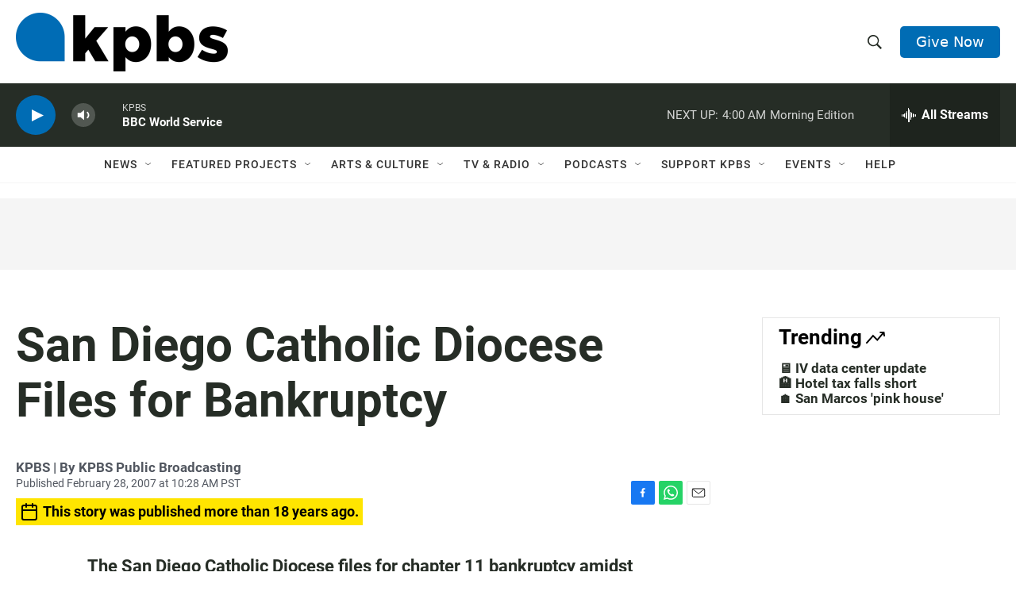

--- FILE ---
content_type: text/html; charset=utf-8
request_url: https://www.google.com/recaptcha/api2/anchor?ar=1&k=6LdRF8EbAAAAAGBCqO-5QNT28BvYzHDqkcBs-hO7&co=aHR0cHM6Ly93d3cua3Bicy5vcmc6NDQz&hl=en&v=PoyoqOPhxBO7pBk68S4YbpHZ&size=invisible&anchor-ms=20000&execute-ms=30000&cb=n3msrekgrfjo
body_size: 48742
content:
<!DOCTYPE HTML><html dir="ltr" lang="en"><head><meta http-equiv="Content-Type" content="text/html; charset=UTF-8">
<meta http-equiv="X-UA-Compatible" content="IE=edge">
<title>reCAPTCHA</title>
<style type="text/css">
/* cyrillic-ext */
@font-face {
  font-family: 'Roboto';
  font-style: normal;
  font-weight: 400;
  font-stretch: 100%;
  src: url(//fonts.gstatic.com/s/roboto/v48/KFO7CnqEu92Fr1ME7kSn66aGLdTylUAMa3GUBHMdazTgWw.woff2) format('woff2');
  unicode-range: U+0460-052F, U+1C80-1C8A, U+20B4, U+2DE0-2DFF, U+A640-A69F, U+FE2E-FE2F;
}
/* cyrillic */
@font-face {
  font-family: 'Roboto';
  font-style: normal;
  font-weight: 400;
  font-stretch: 100%;
  src: url(//fonts.gstatic.com/s/roboto/v48/KFO7CnqEu92Fr1ME7kSn66aGLdTylUAMa3iUBHMdazTgWw.woff2) format('woff2');
  unicode-range: U+0301, U+0400-045F, U+0490-0491, U+04B0-04B1, U+2116;
}
/* greek-ext */
@font-face {
  font-family: 'Roboto';
  font-style: normal;
  font-weight: 400;
  font-stretch: 100%;
  src: url(//fonts.gstatic.com/s/roboto/v48/KFO7CnqEu92Fr1ME7kSn66aGLdTylUAMa3CUBHMdazTgWw.woff2) format('woff2');
  unicode-range: U+1F00-1FFF;
}
/* greek */
@font-face {
  font-family: 'Roboto';
  font-style: normal;
  font-weight: 400;
  font-stretch: 100%;
  src: url(//fonts.gstatic.com/s/roboto/v48/KFO7CnqEu92Fr1ME7kSn66aGLdTylUAMa3-UBHMdazTgWw.woff2) format('woff2');
  unicode-range: U+0370-0377, U+037A-037F, U+0384-038A, U+038C, U+038E-03A1, U+03A3-03FF;
}
/* math */
@font-face {
  font-family: 'Roboto';
  font-style: normal;
  font-weight: 400;
  font-stretch: 100%;
  src: url(//fonts.gstatic.com/s/roboto/v48/KFO7CnqEu92Fr1ME7kSn66aGLdTylUAMawCUBHMdazTgWw.woff2) format('woff2');
  unicode-range: U+0302-0303, U+0305, U+0307-0308, U+0310, U+0312, U+0315, U+031A, U+0326-0327, U+032C, U+032F-0330, U+0332-0333, U+0338, U+033A, U+0346, U+034D, U+0391-03A1, U+03A3-03A9, U+03B1-03C9, U+03D1, U+03D5-03D6, U+03F0-03F1, U+03F4-03F5, U+2016-2017, U+2034-2038, U+203C, U+2040, U+2043, U+2047, U+2050, U+2057, U+205F, U+2070-2071, U+2074-208E, U+2090-209C, U+20D0-20DC, U+20E1, U+20E5-20EF, U+2100-2112, U+2114-2115, U+2117-2121, U+2123-214F, U+2190, U+2192, U+2194-21AE, U+21B0-21E5, U+21F1-21F2, U+21F4-2211, U+2213-2214, U+2216-22FF, U+2308-230B, U+2310, U+2319, U+231C-2321, U+2336-237A, U+237C, U+2395, U+239B-23B7, U+23D0, U+23DC-23E1, U+2474-2475, U+25AF, U+25B3, U+25B7, U+25BD, U+25C1, U+25CA, U+25CC, U+25FB, U+266D-266F, U+27C0-27FF, U+2900-2AFF, U+2B0E-2B11, U+2B30-2B4C, U+2BFE, U+3030, U+FF5B, U+FF5D, U+1D400-1D7FF, U+1EE00-1EEFF;
}
/* symbols */
@font-face {
  font-family: 'Roboto';
  font-style: normal;
  font-weight: 400;
  font-stretch: 100%;
  src: url(//fonts.gstatic.com/s/roboto/v48/KFO7CnqEu92Fr1ME7kSn66aGLdTylUAMaxKUBHMdazTgWw.woff2) format('woff2');
  unicode-range: U+0001-000C, U+000E-001F, U+007F-009F, U+20DD-20E0, U+20E2-20E4, U+2150-218F, U+2190, U+2192, U+2194-2199, U+21AF, U+21E6-21F0, U+21F3, U+2218-2219, U+2299, U+22C4-22C6, U+2300-243F, U+2440-244A, U+2460-24FF, U+25A0-27BF, U+2800-28FF, U+2921-2922, U+2981, U+29BF, U+29EB, U+2B00-2BFF, U+4DC0-4DFF, U+FFF9-FFFB, U+10140-1018E, U+10190-1019C, U+101A0, U+101D0-101FD, U+102E0-102FB, U+10E60-10E7E, U+1D2C0-1D2D3, U+1D2E0-1D37F, U+1F000-1F0FF, U+1F100-1F1AD, U+1F1E6-1F1FF, U+1F30D-1F30F, U+1F315, U+1F31C, U+1F31E, U+1F320-1F32C, U+1F336, U+1F378, U+1F37D, U+1F382, U+1F393-1F39F, U+1F3A7-1F3A8, U+1F3AC-1F3AF, U+1F3C2, U+1F3C4-1F3C6, U+1F3CA-1F3CE, U+1F3D4-1F3E0, U+1F3ED, U+1F3F1-1F3F3, U+1F3F5-1F3F7, U+1F408, U+1F415, U+1F41F, U+1F426, U+1F43F, U+1F441-1F442, U+1F444, U+1F446-1F449, U+1F44C-1F44E, U+1F453, U+1F46A, U+1F47D, U+1F4A3, U+1F4B0, U+1F4B3, U+1F4B9, U+1F4BB, U+1F4BF, U+1F4C8-1F4CB, U+1F4D6, U+1F4DA, U+1F4DF, U+1F4E3-1F4E6, U+1F4EA-1F4ED, U+1F4F7, U+1F4F9-1F4FB, U+1F4FD-1F4FE, U+1F503, U+1F507-1F50B, U+1F50D, U+1F512-1F513, U+1F53E-1F54A, U+1F54F-1F5FA, U+1F610, U+1F650-1F67F, U+1F687, U+1F68D, U+1F691, U+1F694, U+1F698, U+1F6AD, U+1F6B2, U+1F6B9-1F6BA, U+1F6BC, U+1F6C6-1F6CF, U+1F6D3-1F6D7, U+1F6E0-1F6EA, U+1F6F0-1F6F3, U+1F6F7-1F6FC, U+1F700-1F7FF, U+1F800-1F80B, U+1F810-1F847, U+1F850-1F859, U+1F860-1F887, U+1F890-1F8AD, U+1F8B0-1F8BB, U+1F8C0-1F8C1, U+1F900-1F90B, U+1F93B, U+1F946, U+1F984, U+1F996, U+1F9E9, U+1FA00-1FA6F, U+1FA70-1FA7C, U+1FA80-1FA89, U+1FA8F-1FAC6, U+1FACE-1FADC, U+1FADF-1FAE9, U+1FAF0-1FAF8, U+1FB00-1FBFF;
}
/* vietnamese */
@font-face {
  font-family: 'Roboto';
  font-style: normal;
  font-weight: 400;
  font-stretch: 100%;
  src: url(//fonts.gstatic.com/s/roboto/v48/KFO7CnqEu92Fr1ME7kSn66aGLdTylUAMa3OUBHMdazTgWw.woff2) format('woff2');
  unicode-range: U+0102-0103, U+0110-0111, U+0128-0129, U+0168-0169, U+01A0-01A1, U+01AF-01B0, U+0300-0301, U+0303-0304, U+0308-0309, U+0323, U+0329, U+1EA0-1EF9, U+20AB;
}
/* latin-ext */
@font-face {
  font-family: 'Roboto';
  font-style: normal;
  font-weight: 400;
  font-stretch: 100%;
  src: url(//fonts.gstatic.com/s/roboto/v48/KFO7CnqEu92Fr1ME7kSn66aGLdTylUAMa3KUBHMdazTgWw.woff2) format('woff2');
  unicode-range: U+0100-02BA, U+02BD-02C5, U+02C7-02CC, U+02CE-02D7, U+02DD-02FF, U+0304, U+0308, U+0329, U+1D00-1DBF, U+1E00-1E9F, U+1EF2-1EFF, U+2020, U+20A0-20AB, U+20AD-20C0, U+2113, U+2C60-2C7F, U+A720-A7FF;
}
/* latin */
@font-face {
  font-family: 'Roboto';
  font-style: normal;
  font-weight: 400;
  font-stretch: 100%;
  src: url(//fonts.gstatic.com/s/roboto/v48/KFO7CnqEu92Fr1ME7kSn66aGLdTylUAMa3yUBHMdazQ.woff2) format('woff2');
  unicode-range: U+0000-00FF, U+0131, U+0152-0153, U+02BB-02BC, U+02C6, U+02DA, U+02DC, U+0304, U+0308, U+0329, U+2000-206F, U+20AC, U+2122, U+2191, U+2193, U+2212, U+2215, U+FEFF, U+FFFD;
}
/* cyrillic-ext */
@font-face {
  font-family: 'Roboto';
  font-style: normal;
  font-weight: 500;
  font-stretch: 100%;
  src: url(//fonts.gstatic.com/s/roboto/v48/KFO7CnqEu92Fr1ME7kSn66aGLdTylUAMa3GUBHMdazTgWw.woff2) format('woff2');
  unicode-range: U+0460-052F, U+1C80-1C8A, U+20B4, U+2DE0-2DFF, U+A640-A69F, U+FE2E-FE2F;
}
/* cyrillic */
@font-face {
  font-family: 'Roboto';
  font-style: normal;
  font-weight: 500;
  font-stretch: 100%;
  src: url(//fonts.gstatic.com/s/roboto/v48/KFO7CnqEu92Fr1ME7kSn66aGLdTylUAMa3iUBHMdazTgWw.woff2) format('woff2');
  unicode-range: U+0301, U+0400-045F, U+0490-0491, U+04B0-04B1, U+2116;
}
/* greek-ext */
@font-face {
  font-family: 'Roboto';
  font-style: normal;
  font-weight: 500;
  font-stretch: 100%;
  src: url(//fonts.gstatic.com/s/roboto/v48/KFO7CnqEu92Fr1ME7kSn66aGLdTylUAMa3CUBHMdazTgWw.woff2) format('woff2');
  unicode-range: U+1F00-1FFF;
}
/* greek */
@font-face {
  font-family: 'Roboto';
  font-style: normal;
  font-weight: 500;
  font-stretch: 100%;
  src: url(//fonts.gstatic.com/s/roboto/v48/KFO7CnqEu92Fr1ME7kSn66aGLdTylUAMa3-UBHMdazTgWw.woff2) format('woff2');
  unicode-range: U+0370-0377, U+037A-037F, U+0384-038A, U+038C, U+038E-03A1, U+03A3-03FF;
}
/* math */
@font-face {
  font-family: 'Roboto';
  font-style: normal;
  font-weight: 500;
  font-stretch: 100%;
  src: url(//fonts.gstatic.com/s/roboto/v48/KFO7CnqEu92Fr1ME7kSn66aGLdTylUAMawCUBHMdazTgWw.woff2) format('woff2');
  unicode-range: U+0302-0303, U+0305, U+0307-0308, U+0310, U+0312, U+0315, U+031A, U+0326-0327, U+032C, U+032F-0330, U+0332-0333, U+0338, U+033A, U+0346, U+034D, U+0391-03A1, U+03A3-03A9, U+03B1-03C9, U+03D1, U+03D5-03D6, U+03F0-03F1, U+03F4-03F5, U+2016-2017, U+2034-2038, U+203C, U+2040, U+2043, U+2047, U+2050, U+2057, U+205F, U+2070-2071, U+2074-208E, U+2090-209C, U+20D0-20DC, U+20E1, U+20E5-20EF, U+2100-2112, U+2114-2115, U+2117-2121, U+2123-214F, U+2190, U+2192, U+2194-21AE, U+21B0-21E5, U+21F1-21F2, U+21F4-2211, U+2213-2214, U+2216-22FF, U+2308-230B, U+2310, U+2319, U+231C-2321, U+2336-237A, U+237C, U+2395, U+239B-23B7, U+23D0, U+23DC-23E1, U+2474-2475, U+25AF, U+25B3, U+25B7, U+25BD, U+25C1, U+25CA, U+25CC, U+25FB, U+266D-266F, U+27C0-27FF, U+2900-2AFF, U+2B0E-2B11, U+2B30-2B4C, U+2BFE, U+3030, U+FF5B, U+FF5D, U+1D400-1D7FF, U+1EE00-1EEFF;
}
/* symbols */
@font-face {
  font-family: 'Roboto';
  font-style: normal;
  font-weight: 500;
  font-stretch: 100%;
  src: url(//fonts.gstatic.com/s/roboto/v48/KFO7CnqEu92Fr1ME7kSn66aGLdTylUAMaxKUBHMdazTgWw.woff2) format('woff2');
  unicode-range: U+0001-000C, U+000E-001F, U+007F-009F, U+20DD-20E0, U+20E2-20E4, U+2150-218F, U+2190, U+2192, U+2194-2199, U+21AF, U+21E6-21F0, U+21F3, U+2218-2219, U+2299, U+22C4-22C6, U+2300-243F, U+2440-244A, U+2460-24FF, U+25A0-27BF, U+2800-28FF, U+2921-2922, U+2981, U+29BF, U+29EB, U+2B00-2BFF, U+4DC0-4DFF, U+FFF9-FFFB, U+10140-1018E, U+10190-1019C, U+101A0, U+101D0-101FD, U+102E0-102FB, U+10E60-10E7E, U+1D2C0-1D2D3, U+1D2E0-1D37F, U+1F000-1F0FF, U+1F100-1F1AD, U+1F1E6-1F1FF, U+1F30D-1F30F, U+1F315, U+1F31C, U+1F31E, U+1F320-1F32C, U+1F336, U+1F378, U+1F37D, U+1F382, U+1F393-1F39F, U+1F3A7-1F3A8, U+1F3AC-1F3AF, U+1F3C2, U+1F3C4-1F3C6, U+1F3CA-1F3CE, U+1F3D4-1F3E0, U+1F3ED, U+1F3F1-1F3F3, U+1F3F5-1F3F7, U+1F408, U+1F415, U+1F41F, U+1F426, U+1F43F, U+1F441-1F442, U+1F444, U+1F446-1F449, U+1F44C-1F44E, U+1F453, U+1F46A, U+1F47D, U+1F4A3, U+1F4B0, U+1F4B3, U+1F4B9, U+1F4BB, U+1F4BF, U+1F4C8-1F4CB, U+1F4D6, U+1F4DA, U+1F4DF, U+1F4E3-1F4E6, U+1F4EA-1F4ED, U+1F4F7, U+1F4F9-1F4FB, U+1F4FD-1F4FE, U+1F503, U+1F507-1F50B, U+1F50D, U+1F512-1F513, U+1F53E-1F54A, U+1F54F-1F5FA, U+1F610, U+1F650-1F67F, U+1F687, U+1F68D, U+1F691, U+1F694, U+1F698, U+1F6AD, U+1F6B2, U+1F6B9-1F6BA, U+1F6BC, U+1F6C6-1F6CF, U+1F6D3-1F6D7, U+1F6E0-1F6EA, U+1F6F0-1F6F3, U+1F6F7-1F6FC, U+1F700-1F7FF, U+1F800-1F80B, U+1F810-1F847, U+1F850-1F859, U+1F860-1F887, U+1F890-1F8AD, U+1F8B0-1F8BB, U+1F8C0-1F8C1, U+1F900-1F90B, U+1F93B, U+1F946, U+1F984, U+1F996, U+1F9E9, U+1FA00-1FA6F, U+1FA70-1FA7C, U+1FA80-1FA89, U+1FA8F-1FAC6, U+1FACE-1FADC, U+1FADF-1FAE9, U+1FAF0-1FAF8, U+1FB00-1FBFF;
}
/* vietnamese */
@font-face {
  font-family: 'Roboto';
  font-style: normal;
  font-weight: 500;
  font-stretch: 100%;
  src: url(//fonts.gstatic.com/s/roboto/v48/KFO7CnqEu92Fr1ME7kSn66aGLdTylUAMa3OUBHMdazTgWw.woff2) format('woff2');
  unicode-range: U+0102-0103, U+0110-0111, U+0128-0129, U+0168-0169, U+01A0-01A1, U+01AF-01B0, U+0300-0301, U+0303-0304, U+0308-0309, U+0323, U+0329, U+1EA0-1EF9, U+20AB;
}
/* latin-ext */
@font-face {
  font-family: 'Roboto';
  font-style: normal;
  font-weight: 500;
  font-stretch: 100%;
  src: url(//fonts.gstatic.com/s/roboto/v48/KFO7CnqEu92Fr1ME7kSn66aGLdTylUAMa3KUBHMdazTgWw.woff2) format('woff2');
  unicode-range: U+0100-02BA, U+02BD-02C5, U+02C7-02CC, U+02CE-02D7, U+02DD-02FF, U+0304, U+0308, U+0329, U+1D00-1DBF, U+1E00-1E9F, U+1EF2-1EFF, U+2020, U+20A0-20AB, U+20AD-20C0, U+2113, U+2C60-2C7F, U+A720-A7FF;
}
/* latin */
@font-face {
  font-family: 'Roboto';
  font-style: normal;
  font-weight: 500;
  font-stretch: 100%;
  src: url(//fonts.gstatic.com/s/roboto/v48/KFO7CnqEu92Fr1ME7kSn66aGLdTylUAMa3yUBHMdazQ.woff2) format('woff2');
  unicode-range: U+0000-00FF, U+0131, U+0152-0153, U+02BB-02BC, U+02C6, U+02DA, U+02DC, U+0304, U+0308, U+0329, U+2000-206F, U+20AC, U+2122, U+2191, U+2193, U+2212, U+2215, U+FEFF, U+FFFD;
}
/* cyrillic-ext */
@font-face {
  font-family: 'Roboto';
  font-style: normal;
  font-weight: 900;
  font-stretch: 100%;
  src: url(//fonts.gstatic.com/s/roboto/v48/KFO7CnqEu92Fr1ME7kSn66aGLdTylUAMa3GUBHMdazTgWw.woff2) format('woff2');
  unicode-range: U+0460-052F, U+1C80-1C8A, U+20B4, U+2DE0-2DFF, U+A640-A69F, U+FE2E-FE2F;
}
/* cyrillic */
@font-face {
  font-family: 'Roboto';
  font-style: normal;
  font-weight: 900;
  font-stretch: 100%;
  src: url(//fonts.gstatic.com/s/roboto/v48/KFO7CnqEu92Fr1ME7kSn66aGLdTylUAMa3iUBHMdazTgWw.woff2) format('woff2');
  unicode-range: U+0301, U+0400-045F, U+0490-0491, U+04B0-04B1, U+2116;
}
/* greek-ext */
@font-face {
  font-family: 'Roboto';
  font-style: normal;
  font-weight: 900;
  font-stretch: 100%;
  src: url(//fonts.gstatic.com/s/roboto/v48/KFO7CnqEu92Fr1ME7kSn66aGLdTylUAMa3CUBHMdazTgWw.woff2) format('woff2');
  unicode-range: U+1F00-1FFF;
}
/* greek */
@font-face {
  font-family: 'Roboto';
  font-style: normal;
  font-weight: 900;
  font-stretch: 100%;
  src: url(//fonts.gstatic.com/s/roboto/v48/KFO7CnqEu92Fr1ME7kSn66aGLdTylUAMa3-UBHMdazTgWw.woff2) format('woff2');
  unicode-range: U+0370-0377, U+037A-037F, U+0384-038A, U+038C, U+038E-03A1, U+03A3-03FF;
}
/* math */
@font-face {
  font-family: 'Roboto';
  font-style: normal;
  font-weight: 900;
  font-stretch: 100%;
  src: url(//fonts.gstatic.com/s/roboto/v48/KFO7CnqEu92Fr1ME7kSn66aGLdTylUAMawCUBHMdazTgWw.woff2) format('woff2');
  unicode-range: U+0302-0303, U+0305, U+0307-0308, U+0310, U+0312, U+0315, U+031A, U+0326-0327, U+032C, U+032F-0330, U+0332-0333, U+0338, U+033A, U+0346, U+034D, U+0391-03A1, U+03A3-03A9, U+03B1-03C9, U+03D1, U+03D5-03D6, U+03F0-03F1, U+03F4-03F5, U+2016-2017, U+2034-2038, U+203C, U+2040, U+2043, U+2047, U+2050, U+2057, U+205F, U+2070-2071, U+2074-208E, U+2090-209C, U+20D0-20DC, U+20E1, U+20E5-20EF, U+2100-2112, U+2114-2115, U+2117-2121, U+2123-214F, U+2190, U+2192, U+2194-21AE, U+21B0-21E5, U+21F1-21F2, U+21F4-2211, U+2213-2214, U+2216-22FF, U+2308-230B, U+2310, U+2319, U+231C-2321, U+2336-237A, U+237C, U+2395, U+239B-23B7, U+23D0, U+23DC-23E1, U+2474-2475, U+25AF, U+25B3, U+25B7, U+25BD, U+25C1, U+25CA, U+25CC, U+25FB, U+266D-266F, U+27C0-27FF, U+2900-2AFF, U+2B0E-2B11, U+2B30-2B4C, U+2BFE, U+3030, U+FF5B, U+FF5D, U+1D400-1D7FF, U+1EE00-1EEFF;
}
/* symbols */
@font-face {
  font-family: 'Roboto';
  font-style: normal;
  font-weight: 900;
  font-stretch: 100%;
  src: url(//fonts.gstatic.com/s/roboto/v48/KFO7CnqEu92Fr1ME7kSn66aGLdTylUAMaxKUBHMdazTgWw.woff2) format('woff2');
  unicode-range: U+0001-000C, U+000E-001F, U+007F-009F, U+20DD-20E0, U+20E2-20E4, U+2150-218F, U+2190, U+2192, U+2194-2199, U+21AF, U+21E6-21F0, U+21F3, U+2218-2219, U+2299, U+22C4-22C6, U+2300-243F, U+2440-244A, U+2460-24FF, U+25A0-27BF, U+2800-28FF, U+2921-2922, U+2981, U+29BF, U+29EB, U+2B00-2BFF, U+4DC0-4DFF, U+FFF9-FFFB, U+10140-1018E, U+10190-1019C, U+101A0, U+101D0-101FD, U+102E0-102FB, U+10E60-10E7E, U+1D2C0-1D2D3, U+1D2E0-1D37F, U+1F000-1F0FF, U+1F100-1F1AD, U+1F1E6-1F1FF, U+1F30D-1F30F, U+1F315, U+1F31C, U+1F31E, U+1F320-1F32C, U+1F336, U+1F378, U+1F37D, U+1F382, U+1F393-1F39F, U+1F3A7-1F3A8, U+1F3AC-1F3AF, U+1F3C2, U+1F3C4-1F3C6, U+1F3CA-1F3CE, U+1F3D4-1F3E0, U+1F3ED, U+1F3F1-1F3F3, U+1F3F5-1F3F7, U+1F408, U+1F415, U+1F41F, U+1F426, U+1F43F, U+1F441-1F442, U+1F444, U+1F446-1F449, U+1F44C-1F44E, U+1F453, U+1F46A, U+1F47D, U+1F4A3, U+1F4B0, U+1F4B3, U+1F4B9, U+1F4BB, U+1F4BF, U+1F4C8-1F4CB, U+1F4D6, U+1F4DA, U+1F4DF, U+1F4E3-1F4E6, U+1F4EA-1F4ED, U+1F4F7, U+1F4F9-1F4FB, U+1F4FD-1F4FE, U+1F503, U+1F507-1F50B, U+1F50D, U+1F512-1F513, U+1F53E-1F54A, U+1F54F-1F5FA, U+1F610, U+1F650-1F67F, U+1F687, U+1F68D, U+1F691, U+1F694, U+1F698, U+1F6AD, U+1F6B2, U+1F6B9-1F6BA, U+1F6BC, U+1F6C6-1F6CF, U+1F6D3-1F6D7, U+1F6E0-1F6EA, U+1F6F0-1F6F3, U+1F6F7-1F6FC, U+1F700-1F7FF, U+1F800-1F80B, U+1F810-1F847, U+1F850-1F859, U+1F860-1F887, U+1F890-1F8AD, U+1F8B0-1F8BB, U+1F8C0-1F8C1, U+1F900-1F90B, U+1F93B, U+1F946, U+1F984, U+1F996, U+1F9E9, U+1FA00-1FA6F, U+1FA70-1FA7C, U+1FA80-1FA89, U+1FA8F-1FAC6, U+1FACE-1FADC, U+1FADF-1FAE9, U+1FAF0-1FAF8, U+1FB00-1FBFF;
}
/* vietnamese */
@font-face {
  font-family: 'Roboto';
  font-style: normal;
  font-weight: 900;
  font-stretch: 100%;
  src: url(//fonts.gstatic.com/s/roboto/v48/KFO7CnqEu92Fr1ME7kSn66aGLdTylUAMa3OUBHMdazTgWw.woff2) format('woff2');
  unicode-range: U+0102-0103, U+0110-0111, U+0128-0129, U+0168-0169, U+01A0-01A1, U+01AF-01B0, U+0300-0301, U+0303-0304, U+0308-0309, U+0323, U+0329, U+1EA0-1EF9, U+20AB;
}
/* latin-ext */
@font-face {
  font-family: 'Roboto';
  font-style: normal;
  font-weight: 900;
  font-stretch: 100%;
  src: url(//fonts.gstatic.com/s/roboto/v48/KFO7CnqEu92Fr1ME7kSn66aGLdTylUAMa3KUBHMdazTgWw.woff2) format('woff2');
  unicode-range: U+0100-02BA, U+02BD-02C5, U+02C7-02CC, U+02CE-02D7, U+02DD-02FF, U+0304, U+0308, U+0329, U+1D00-1DBF, U+1E00-1E9F, U+1EF2-1EFF, U+2020, U+20A0-20AB, U+20AD-20C0, U+2113, U+2C60-2C7F, U+A720-A7FF;
}
/* latin */
@font-face {
  font-family: 'Roboto';
  font-style: normal;
  font-weight: 900;
  font-stretch: 100%;
  src: url(//fonts.gstatic.com/s/roboto/v48/KFO7CnqEu92Fr1ME7kSn66aGLdTylUAMa3yUBHMdazQ.woff2) format('woff2');
  unicode-range: U+0000-00FF, U+0131, U+0152-0153, U+02BB-02BC, U+02C6, U+02DA, U+02DC, U+0304, U+0308, U+0329, U+2000-206F, U+20AC, U+2122, U+2191, U+2193, U+2212, U+2215, U+FEFF, U+FFFD;
}

</style>
<link rel="stylesheet" type="text/css" href="https://www.gstatic.com/recaptcha/releases/PoyoqOPhxBO7pBk68S4YbpHZ/styles__ltr.css">
<script nonce="MulcQ_tSOT5_FnC0Mn5e2g" type="text/javascript">window['__recaptcha_api'] = 'https://www.google.com/recaptcha/api2/';</script>
<script type="text/javascript" src="https://www.gstatic.com/recaptcha/releases/PoyoqOPhxBO7pBk68S4YbpHZ/recaptcha__en.js" nonce="MulcQ_tSOT5_FnC0Mn5e2g">
      
    </script></head>
<body><div id="rc-anchor-alert" class="rc-anchor-alert"></div>
<input type="hidden" id="recaptcha-token" value="[base64]">
<script type="text/javascript" nonce="MulcQ_tSOT5_FnC0Mn5e2g">
      recaptcha.anchor.Main.init("[\x22ainput\x22,[\x22bgdata\x22,\x22\x22,\[base64]/[base64]/MjU1Ong/[base64]/[base64]/[base64]/[base64]/[base64]/[base64]/[base64]/[base64]/[base64]/[base64]/[base64]/[base64]/[base64]/[base64]/[base64]\\u003d\x22,\[base64]\\u003d\x22,\[base64]/DpDhUMh0Rw5FLwqcgdMKkRnPDsxRua3PDvMKLwoR+UMKaUsKnwpA7XsOkw71XFWITwrzDh8KcNFbDosOewovDosKMTyVxw5J/HTlYHQnDjBVzVmJgwrLDj20XaG5qScOFwq3Du8KHwrjDq3BXCC7CscKCOsKWJ8Otw4vCrAkWw6URe3fDnVACwqfCmC4Vw7DDjS7Ci8OZTMKSw70Tw4JfwpYcwpJxwrhHw6LCvAMPEsODV8OUGALClXvCkjcHRCQcwo4/[base64]/d8KjYMK/Qw0rwqvDpzPCpcK+UyBGQyErai7CqRgockI/[base64]/[base64]/[base64]/Dq8K6w6xTw4XDlAPDjVRdU8K8w6bCvWM1AcKOAHnCu8OKwocQw77CgF4iwrLCvcKhw4HDvMOZEMK0wqDDnlc3CMOEwrRCwqIpwppoME8fM2g6OcK+wrzDncKQJsOcwpvCj1tHw4/Cum4uwph9w6wLw7sOfMOFL8OdwrMJc8OlwoUmZAFMwqwEHm9aw7UgIsO9wqfCjSbDjMK+woPCjQTDownCp8OcV8O1PcKQwoo2wocKEcKRwpQFHsKXwpo2w6/[base64]/DuEHDgMOvw4sbwppIecO8w7rCkgAxwr9BKFVFwqNuDFMnb1srwoFKbMKOC8KxB28Ac8KsZinCn3jCkibDtcK/wrDCtMKXwqR8w4Q/bsO7c8OTHS54wqNcwr4RGRHDsMOjJ1lzworDpWfCvC7CkEDCszbDmMOHw4R3wplew7orRh/CrmjDqxzDlsOtXA83e8OQX08BYGrDl18aEgbCmXhsI8O+wq8CLAI7dDbDhMKjFGBswoDDgCzDosKaw5k/[base64]/CkGFOwrApw6PDvgDClgoWwqw2w73ClhHDocOVf3PCom/[base64]/CncKPHcKxwqtDw6jDosKCUC0UwpbDh3xgw6x2LWZhwqnDqyfCkkvDv8KRVSbCnsOSWm5FWh0MwoEBBB47HsOTflNNP3o/bTZFP8KfEMOJFcKeEsKowqc7NMOjD8OOS2XDocOcOwzCvWHDgsOaKsOlCjVtUMKIXVPCgsOifMOowoRIYcO5NUXCtnw/[base64]/[base64]/chAnaEPDmcOEwqjCo8OzwqQpw4AAZDXDuXrCjEbCr8Kuwp/[base64]/fCJicQDCrcKAHjPCgMKYw5nDhkQcw7vDlgLDg8Kdw6vCgQjCompqCnd1woLDtR3DuFZ8RsO7wr8LITjDuy4DacKvw6fDmRZnwpnCosKJcinCuDHDocKQdsKtPUXDgsKaLRQ/G00HfTNswrPDt1HCiilcwqnCpCTCpm5EL8Kkwr/Dsn/[base64]/[base64]/Hx1hwr9awrnDp0w9wpPDqsOXwokWwr9WwpHCisKaYivDl33DvMOVwqMPw7YyXcKwwobCinHCrMKHw43DocOrJSrDkcOsw5bDtAXCkMK/QWzCg1AAw5LCqsOSwrgqHcO+w6XCrGdfw6lNw7zCn8OlV8OEPijCvsOeY3HDingOwp/ChBoPw69vw4QEaV7Dr0Byw6cIwoIewo1Mwrl5wrxqCxLChkzChcKjw4HCq8Kew4Qzw4VPwpJJwpbCoMKbNTEdw4szwoIRw7XCtDPDnsOQUcOZA13CrXJAV8Ohc1NAD8K2w5nDilzCg1cuwqFWw7TDlsK+w4p1YsK3w5Mpw5NaKjIyw6VRG20fw7XDiA/DusOHEMO5IMO/Bl4wUxJNwqHCiMOvwrd6TMKnwpxkw7tKw7fCnMOWTzBZIEbDj8OKw5/CjR7DscORTsOvKcOFWDzCnsKeScOiN8KvbC/DjTMFeUHCr8OZBsKsw6PDhsOkE8Omw4kCw4I4wr/Dky5UTSXDrUPCmjJNEsOQU8KdSMKNE8KSI8O9wpcmw4vDvRDCvMOoesOwwrrCsVPCj8OFw6sVcG4gw50twqLDgQXCsj/Dmj1zacOUEcOww6pwAMOlw5BJSWzDgVw1wofDjHTCjVY+a0vDtcOJPsKiNcOhw6U0w6cvXsOgNmRnwqDDo8O3w63Cq8K1EGY+I8OKbsKVw63DisOCPsKLF8KNwphaHsOTbMOrcsO8EsOqGcOGwqjCvhZowpRif8K0K387NsKAwqrDoy/CmgE+w77Co0LCvMKEwofDqSPCjMKXwpnDrsKlO8KBMzDDvcOTC8KUXARLe0VIXD3CgGx7w7LDo3nDjmnDg8OxKMOpaBc/J3jDssOWw5UjWhvChMO7wo3Dp8Krw59+A8K1woVqSsKjNMO+acO3w6DDs8OuLGzCqSZSCFA4wpk5SMOoWiNsYcOCwpPCrsO9wrx5IMOzw5nDiSAgwpXDosOZw5LDpsKowq57w7/[base64]/Z3slw5cIw6NaXsOjw5x1csKNwozDiUogTsOgw7/DssOjEsK0J8OpaA7DpsKjwqknwppawqFmHcOQw5BGw6PCvMKAUMKFAl/CsMKewo3DhsKHR8OUBsO+w7ATwp4BaktswonDlMOfwoTCkzjDiMO7w6djw4fDszPCjRhyfMOqwqvDizlWLHDCuWU3HMKQL8KBAMOeOWrDvjV2wpbCpsOaOnnCuWQbVcODC8Kxwqk/ZV3DulB5wqvCnCcFwqLDrxFdccKDU8KzQVnDqsO+wq7Djn/Du10JWMO5w5XDtcKuCxzCkcONOMKAwr59cn7DgmUfw7PDr3A5w7FpwrNDwo3CnMKRwpzCnjAUwqXDswApFcKSIxVlcsO+BHt+wo8GwrAEBB3DrXTCusOEw7RDw4bDssOSw7tYw6h5w5dbwr/Cl8Orb8O4ADpHEwLCpMKKwrAjwpjDk8KFw7Y3UBtQdWASw71mXsO2w68OS8K9dQFxw5vCvcOqw4vCvWokwr1QwpfDkEjCrw1HEsO+w5jDn8K8wq1XGg3DtCTDsMKEwoJwwo5kw6srwqcCwpJpVlXCvDlhWGQqCsOMH2DDgsONekDCpXwEZm9vw4NZw5DCvCwMwqEKAx/CuitpwrXDjCtxwrXDsk7DgSFcG8Oww7zDkiQqwqbDliFBw5trAMKYbcKGSMKACMKiF8KVYUd+w6J/w4jDlwEBOAYdw77ClMKUODl/wrDDpkwlwpU3wp/CvifCvmfCiFfDmsOPbMKFw7hqwqosw7gEC8OCwq/Cp205McOVSjjCkFHDiMOCLELDimUcUGZyHsKPKgpYwpUuwrXCtVFFwr3CosKHw6zCm3QYLsKaw4/CicKXwqoEwoMJPnEpWy7Ctx7Dvg3DulrCmMKDHcKEwrPDvzbCtUAYwo4FWMK/alrDr8KhwqHCiMKLEMOAfkFrw6p2wpoOwr5hwqUnEsKbIzxkFyBEO8OyFXLDkcK1w6JAw6TDlg5VwpsxwrcDw4ANcDAcImdtdsKzUQ3CpUTDiMODWm1Iwq7DlMOgwpUWwrDClm0cQS8Rw43ClMK8NsO2KsKGw4Y5SVPChg/Cn09ZwphzdMKuw63Ds8K7DcKkbELDpcOoHMOFOsKXN1/CkcOKwrvCrELDjlZ8wrYMOcKsw4QcwrTClcOQFxrCmMOdwp4PMSxxw4cBTR5gw4JVa8O2wrXDucO/[base64]/[base64]/[base64]/DqgxqwrRaRcKdCcKUasO6cBMvGsO+w67DumoHw7o/bsKCwqVCSWvDjcOjwrjDsMKfPMOvVg/CnGxow6AKw6JSZBjCr8KSXsONwoADP8K0V1zDtsOnwp7DkVUiw4RtcMKvwph/YsKxb1l5w6EpwpzCkMOSwpJgwoMSw7o+ZyXCsMOLw4nChMONwp0yLcOvw5nDkTYFwpHDuMOOwoLChUoaJ8Knwrg1XxN5DsOSw4HDr8KVwoxHFSd2w7MKwpXChivCnltYQcOywqnCmQvCjcORScOPY8OUwoMSw609FQldw5XDm3/Dr8Otb8OLwrYjw4FhSsKRw7kkw6fDsToCbQMIGTVjw5FTIcKrw6tdw6fDu8Onw4ULwp7Dmk/Ci8KawovDsmfDjSsLwqgxEnDCskpGw4PCtW/CjgzDq8KcwqTCvcOPPcKSwpgWwqgqSCZ+YHkZw5Z5w7zCiVLDjsK/wqDChsKXwrLDmMKjWV9xFRw+dmRbUj7ChsKHwq1Sw4hVA8OkbsOAw7bCmcOGNMOFwr/CgVsGOcOsL2vDkgM+wqXDtlnCiGcpEMOxw5oUw7fCkUN+BT7DicKmw4EiD8KEw6PDnsOCV8OWwosGZxHCoEvDgyxVw4TCqmtJXsKERV/[base64]/Wi/CgcKVUsKdwrrCncKLOnDCiizDjnnCrwxDT8OXVsKbwpLDmcKqw7VBwqocR2d5asO1wpMDMsOXVBHCjsKTflTDnSgYRn9dKFfCjcO+wokvDR/ClMKJe2HDsQPCgsKgw594MMO7wrLCgMKBQMO+AVfDr8K+wpgswq3Dh8KLw5jDvlDChXYLw7ERwpwTw5fCh8KDwofCosOYRMKHC8Oow7lgwobDt8KOwqt7w6PDsjVlYcOEL8O4NkzCt8K/TCDCmMOpwpIaw6t4w4toHsODbMK1wrkVw4jClGLDlMKrwp7Ch8OrDgU3w4wJbMKGdMKXR8KPa8Old3nCqhMAw6nDq8ODwqjCvH5OccKVa0INdMODw4pXwrxWaB3DmSQAw4Ftw57CvMKow5swCcOAwp3CgcOUEEHCpMO8w6VJw68Nw7I8Y8O3w7hHw70qOV3DiAvCucK/w6gmw6Yaw5jCmsKtC8OeSCLDmsOkA8KxCX/CjsKqJAnDuBBwSR7DtCPDlEpEb8OEDsO8wonDssKhTcKYwo8Zw4gGZ0Ecw5I/w7TDvMOJf8Kaw5h8wrBuN8KVwrnDnsKywo0vO8K0w4hAwpfCo27CoMOZw6nCu8Kfw5cQEcKCQcKIwonDsRjDmcOqwo4iLi0jdETCncK9S2YHEcKcV0/CtMOowrDDmTInw7DCmHPCulPCkBlgIsKswobCr3lRwo7CpRRuwqTCulnCuMKCDEwbwrrDusK7w6nDhwXCgsOxNsKLXB8JFiIAc8OgwqnDqGJbXzvDp8OMw5zDjsO5fsKZw5B1QR3CisO7Ty4mwrLCn8K/w6d1w79Ww4fCusKkSl8OKsKXEMOHw4LDpMOyWMKXw4QnO8KWwqDDoA9xTMK5b8OEOMOhGMKJLw/DkMO7eHltOV9uwohTFjVfIsKMwq5yYS5uw6sVw6nCix3DslN4w51hNRrCmMKywqMTCMOswp5rwrHCtw7CojhhZ3/CsMK1UcOeMG/Csn/CsD0lwqrCmhdKOcKFw4R7dDrChcOTwq/[base64]/ACsyGhkfwqVlKcO1w4TCpcOvwrbCtBfCh3bDrsKwScKOZihIwqcYSCl4UMOVw5ghBMK/w4zDqMOjbVE9QsONwrzCkxIpw5vCgQnCpXI7w69qDyYxw4fDvmhAZ0HDqTFuwrPChirClHBTw7NrDMO6w4nDuSzDrMKTw4sRwovCmU9VwqxtW8OlXMKwXcKZci3DkEFyI1IeOcO2BzQWw57CngXDvMKBw4HCucK/dB5pw7tBw6V/VkwXw6HDrg/Ct8KlHAjCtj/Cr2XCmMK7NwopUVwcwo3Cu8OTCsOmwr3CkMKzPsO3WMOFWgXCiMOMPGjCi8OPPwE1w70DVXQ2wq8EwokpOcO9wr0Ow5PCssO6w4wmHGPCglEpOVTDvR/[base64]/woInwqoiwprDrcK8w7fDuXlRw4ohw7bCm189aMKIw595UsOoYWLCmmvDtkcVecKkcnzChD9LE8KtLMOew6jCgyHDjGwswoQMwpdxw61Hw5/DicK1w67DlcKmUhLDmCULTmhNK0IEwpEfwpwuwplow5pdAUTCljzCncK2wqtZw6E4w6fCt1g4w6rDsjjDm8K4w6/CknHDhzzChsOCNz9qacOnw79kwrrClcOTwpQ/wpYjw4UzbMO3wq7CscKgOXnCgMOFwpgZw6HDqxsow7rCjMK6D3wTfAzCoh9mZcO9e17DpMKCwoDCmC7Cm8O6w6XCu8KTwpY1QMKLY8KYLsOLwobDv0Iswrh4wqXCj0ljFsKYR8OZZirCkGEFNMK5w7TDmcOTNggGLW/CgWnChXbCqEo6BcO8ZcOde2PCpnbDhRrDkDvDuMOIc8OAwo7CjcOgwo1UET/[base64]/[base64]/wrvCsGxgacK7Im44wpZJw5pawonCmQwmT8Kmw6RRwpHDmsO9w4XCuwYJKHPDrMK6wo9/w6/CpglFS8OwDsKhw79Ew7wocRbCo8OFwqjDpDBpw7TCsGVuw4TDo004wqbDpVt1wrtrEhjCskTDo8K9woLCg8KWwpZYw4TCm8KhCUbCv8KrLMKlwohZwoApw5/CswATwrIiwq/DtWpuw6/Do8O7woZJXizDkFQVw4TCph/Di3bCkMOrBMKnXMKMwr3CmMOZwqLCusKEc8KUwrLDvcK1w5g0w6FnaF8vZklpa8OaRn/[base64]/DswvDqsKQw7fCpMK9wpXDqCRYAAd9w5I3cW/DscKQw7low4EKw5lHwpfDl8KOd30Jw6Iuw63CkVjCn8OWEcOpEMKkwoHDhcKHTns7wpQIeXMhBMKow7nCvFjDn8KHw7AoCMKRVAUbw5zDqW3DphrCgF/CoMOgwrBUU8OfwobCusKGTMKRwoVYw6vCtzDDncOlcMKtwqMqwoIYbEYPw4PCh8OzZnVswqZNw7DCoUtnw7UVFj42w4Yvw5/CnsOQAB8qHiDDpsOcwr5vQMKkwqfDs8OoOsKEesOVEcOnFxzCvMKYw4/DscOWLxAqbWzCkm59wqzCuQLCqsOUPsOSLcOaXkFkJ8KDwrbDlsOdw6RaIsO4X8KfX8OvD8OOwpdMwoFXw6rCgBJWwqfDlm1gw6zClT9xw6LDikVXT1YoTMKNw7kiPMKLFsOpcsKHBMO/SncMwopiEyrDgsOhw7PDkG7Cqg8bw7JFEcOqIcKWw7bDkkZtZsO/[base64]/DiWQIw7PDjTVSIMKXTsOew4vCkQ7Ctzcow5QXT8OcVDRSwrojBlzCicKBw7ZFwqxvdWbDvVMyUcKCwpBAAsOzaRHCiMKhw5zDmjTDq8Kfwp9sw50ze8K8UsOPw6/Di8KROQTCoMOrwpLCucOUNnvCoFDDqANnwpIHwpjCiMKnYWTDvhPCjcK2GSvCp8KOw5ZRNsK8w449w5xYEFAmCMKgM2TDocOawqYFw7/CnsKkw6o+HCrDlWPCvTZ+wqYKwog/aVklw58NYRbDoFA/w5rCm8OOSxJzw5Niw6MFw4fDgUHCmGXDlsOWw5HChcK9O1ZXScK2wrbDhgvDsQUwHMO/K8OEw6wTLsOFwprDj8KhwqDCrMOWHgtuahPDk3rCvcOXwr7Cg1EXw47Cl8O2AXbCiMKtd8KrHsOtwo7CigrCuiI+bHbCpXhGwrTCnTVnIcKtEsO5YXnDkB7Dl2QNFsOIHcOnwpXCu2Uow7rCtsK7w6BREALDgEIwHSHDkCIwwpPCulLDnmXCrAV/wqoKwpbCnE9eY0knUcKCF3MhT8OIwoYRwpdlw4cFwr4VcQrDrjZaBcOyXMKhw6LCgMOIw63Cl28ETsO8w5gZV8KVKmQmUlozw5oGwrZAw6zDp8OwOsKFw5/DncOxaCU7HFXDqMO3wpoJw6dGwrDChxvDncKIw5ZiwrPCg3rCj8O8MEEXDkvCmMOyWhVMw5LDrijDg8OZw64zbmwkwqtkDsO5fsKqw7YswqwSIsKNw7HClsOJH8K6wp9pAirDqldQGsKaWUHCs2RhwrzCr2cvw5VfOcKbRnfCvwLDjMO/f3rCok8/w4t6aMKlIcKfW3gGTnjCl27CmMKXYVzCpkjDv3p5E8Kkw54+w7PCjcOUYCBlJ0YXHMKkw7LCp8OUwrzDhHpsw6NNNm7CrMOgJFLDp8Otwos5LsOGwrTCrFoCdcKlXHPDly/[base64]/[base64]/CjQkTPMOoETbCoMONUSlzwrdxwrtaKcK6w78Aw5NxwozCnGDDsMK+U8KGwpRRw65Jw4/DvzwqwrnCswDCnMOSwpl7SxAswqvDuWwDwqgpYcK6w6XCtnQ+w6nDpcOfQ8KjCxfDpnfCuSEowqRywoJgA8OEf2VrwozCrsOKwoPDj8OjwobDv8OvNsK2asKqw6LCs8KDwq/Ds8KGbMO1wrEWwo1GY8OKwrDCi8OBw5rCtcKrw4TCrE1HwozCr3NVOXXCiAXCjF5XwqDDkcKqZMOVwoDClcKaw743AkPCgSPDosK0wqXCpm5LwpxFA8Kyw5vCucO3w4rChMOYfsOFOMKGwoTDh8O1w4HCnQzCrEEjw4rCng7CiVlew5jCuAsEwpXDhndxwp7Csz/CvGvDgcOONcO0C8KdeMK3w7wVwqzDi07Dr8OCw7sPw6EXPhETwoZfFShsw6ogw49Xw7I1w4XClsOobMODwovDucKcMMOAGF14F8OWMgjDlXfDrn3CocKUG8KvMcOzwpIdw4jCslfCrMOaw6XDmsOFbGUzwqo/wpfCrcK+w78qQls/[base64]/[base64]/CvsOPUUvDtcK8woAQw6sUclHDrEUAw7vDncOKw6vCvcKFw4tDHlECNU8PTwfCnMO6Yx9nw5bCu17Dmj4/w5AIwp0Ew5TDpsO0wp10w63CgcK7w7PDuRzDkmDDojprw7RrNW/DpcOFw7LCgcOHw6XCmsOcasK9XcO1w6fCnWrCssK/wpNIwqTCrF1tw7bCp8K3JwFdwpHDvwPDnTnCtcOFwqfCv1AdwotQwpjCocKPPsKiaMOQcUNEODkbWcKywqk0w7YvZUg1bsOLG38SBibDoyZdRMOpKE8ZCMK0ckjCn3TCgk87w5B5w5fCg8Olwqliwr/Dqg4XDh5BwrvDpMO+wrzCiHDDoRnDvsOWwrB9w4TCkidLwobCuFzDlsKaw77CjnIawpp2w45bwrrCgUbDqETCjELCscKnOErDiMKgwo3Dqlgpwo4mMsKowpAPPsKMQcOxw7jCn8OwIwrDqcKfw759w7B6w7/[base64]/w7nDuUF1wqNZwpLDhSrDucONwpAFGMKxwpjDm8O7w7fCmsKawqx9ExrDkiJ7McOWwobCuMKAw4/DpsKdw7rCr8K9KcOiZFHCqsOmwogNE0ZeDcOjG1HCssKwwoLDmMO0XMKbwpPDs3LDqMKiw73DnQ1Ww7vCmcKpFsOTMcOgdlFcM8KNRxNwGCbCkE1Rw7VfcT1dVsOlw7/DkC7Do3zDrsK+H8KTVsKxwqLChMOsw6rCvSE0w5psw58TUVEUwrDDnsKPGRZuTMKIwrwERMKDwpzDsgzDnMKbBsOTT8K/UcOJSMKbw4RPwrdSw5IKw6cEwrQNTjHDnFTCqHFFw7YGw5EdAi7ClcKswprCo8O9F2zCuQvDlcKZwqXCtDFow7fDh8KnLcONRsOdw6/[base64]/fjhZbsKmwpXDnsO6QMOmc8Kpw6TCssO6e8OgPsO/wpUOwr8awpjCisKHw7snwoxOw47DgMKBD8KKScKTd23DhMKPw4A/DB/CgsOdAzfDhxfDrTzCqywnSR3CkRTDq1lbC2JXc8Kfc8Kew6IrCknCg1hyDcKfLSBSwoVEw4rDpMK9ccKOwqrCrMKpw4VQw55aNcK8IUvDo8OibMKkw7/Dp0vDlsOjwq0xWcO5UAjCpMOXDF5gDcOcw6zCpSjDo8OeRx0ywqrCuTTCvcO8w7/CuMO9QlXDgcKhwpbDv1fCvn5fw73DtcK0w7wnw5gawqjCgsKkwrnDrHvDu8KQwoTDiUN7wq5Cw6Aow4bCqMKeQMKfw6ICCcO6asKZfjrCg8KUwqAtw7jCkD3CniwNVg7DjxAFwofDrAwFdDXCvQvCosORYMKowooYSFjDl8OtGjE/wqrCh8OJw4fCksKWVcOCwrt+EGvCtsO3blEww5rCu1rChsKxw7bCvmnDkTDDgMKfZHAxF8KXw6RdOBHDrMKMwogNIm/CiMKCYMKqKiAuTcK6LTJiN8KaasKDGW0cb8KIw6HDvMKZN8KlawA1wqbDnjkTw6vChyrDlsKzw7krS3/CmMKoXcKvOcOPZsK7WzVTw70sw4/CuQrDpMOEDFTCucKgwoLDusK7JcKYIGUSMMKow57DlgYdQ24rwqnDq8OlN8OkIlxfC8Ktw5vCgcKSw5Yfw4nDl8OLdDbDoBklWCEmJ8KSw5Jiw5/DhUbDhsOVOsKbX8K0Y3xlwq5/Wxp5QHldwrcRw5zDscO9I8Kiwq/[base64]/X8K5wq0Ww68zKcO7w6MFwp3DnnESZMOlesO/FcKFPwfCssKQNxrCqcKPwr/[base64]/CvAB9bcObw5EBdRXCplbDmcKyw7zDiRDCg8Kaw4RXwqTCmAltACwXP3FTw5Mhw4zCuR/CiifDik5lwq5lJnYoKBvDmsKoKcO8w7kRDAdMQijDlsK8T283XUMGY8OXcMKuFTd2dy/CrcOPdcO4b1hRfVcLXidHwpbCjgsiBcKXwovDsnXCpiwHw6MlwohJF2McwrvCoFDCjgjCgMKSw5BDw5MVfcOEw65xwoHCosKxGGHDmcK1ZsK5L8Kzw4TDo8Otw5HCryHDrT8lNx3CqwcmFDnCosO+w4sqwo7DlsK8w47DrAU7wpA+JV/DvRccwpnDgxzDl0NxwpDDqVnDoCvCr8KRw4UlKcOyO8OGw5TDlcK0XWEBw5DDk8OZKwk8J8OeTTHDpTIyw53DjGB7RcOhwo5SNjTDo3ZLwo/[base64]/CjsKowrbCsMKicETDi8KIw49/IwZzwqc7OMOdEcKjOcKawqJIwrfDocOvw5d/csKuwonDmSI/wpXDo8OIfMK2w7ctVMOrNMKhK8ONMsKMw4jDiw3DisKYH8OEUUTCjlzDunwIw5pzw4jCoS/Cv3zCqsK5a8OfV07DncOZL8K2UsOyM1/CrcOxwpfCoWlNOcKiI8KAw7zDsDHDs8OCwpXCksK7TcKjwo7CksOsw67DvjRXB8K3U8O/HwoySMOmTgrDjz7Dl8KmQcKMSMKdwo/ClMKtDCDCl8KhwpzCvhNjw7XCmWA/VMOeayxnwrXDvi3DkcK0w7zCqMOKw40gEMOpwpbCj8KPD8OMwo86woPDhsKuwqbCt8KyCD0ZwpJvVFrDn0PClljDlyHDkmLDt8OaZixRw7vCsFDDuV4nQzvCicO6O8K6wq/DtMKbPsOVwrfDh8OUw5dRXEo8bGwRVCcew5PDiMOGwpnDq2xoeFYewpLCsn1yT8OCc0N4SsOKfgwUaCrCm8ODwpEVd1jDr2zDvV/CvsOXH8OPw6gbQsOpw4PDlEbCljnClS3CuMKSJgEcwpdpworCm1/CiGY7w5gSGQh/U8KsAsOSwozCt8OFdXTDkMKWQcKAwqk2FMOUw6Mqw5TDgkQ1RcK6cCpAUsKsw5dkw53CsCjCn0gIFVHDucKGwrALwqjChVzCgcKKwrtJw4VQZgLDtjlIwqfClMKCNsKCw45uw5RzIsOlZV4cw4/[base64]/wrNzI2lAFsKDw5pjYcKbw57CgsO+JMKzX8Osw4XCsHIEPxRMw6d6VH7DuzvDujxYwqvCp1lfdsOCwoDDlsO3woZxw7rCiUlVP8KPU8K/wpRKw6vDusO4wqPCs8Kww5HCtMKyMmTClQRzesKXAXJpbsOIIsKRwqfDmcOeTAjCrC/[base64]/DrMKTw7XCmXhRwofChxsRXntgU8OUwqwpw5Yew4FYImTCgAB0wrFIRBnCri/[base64]/CsmTCu3xcJUQIWMONDcK9ecKSS8KjwodZw5AOw5AJasOew61VfMOFamt/[base64]/CsSR0w4pYw73DrHlDMsKJB8OhQFbDqUUEZMODwochwpbCizZMwoVTwrgxBcKSw49Iw5XDpsKLwrhneGjCoknChcOaRXPCgsOfMlPCtcKBwpoPXWogISBow7AeT8KQHUF6PnI/[base64]/DjnUYVsOIwpxQwrhVwr5iwrsVw70+f8OCN2HCjkJ1VMKGw78DVTJowpRXGsKiw5xHw7bClcOZw7hdVsOww7wLHcOSw7zCssKswrDDtS9Vw4HDtQUeWcKvEsKDf8Kqw7NYwroNw4dfcgTCvcOOFinChcKRLkkFw4nDrTAYVhvCm8OOw4Y7wq83PSFdVcOmwo/DuGDDisOCR8KBcsKbBcOlTH/CucOIw5fDnC89w4bCucKfwpbDjTJCwpbCocKgwrpow65/w6TDhWsxCWbCs8OmaMOawrFdw7LDpiPCiEg4w55Yw5/CtB/DvjdVJcO8HH7Dp8K7LSvDsSsSIMKPwpPDoMK2e8KRIWdCw4NKPsKCw7nCm8KIw57CvcK3QTBnwrPCpA9JEcK1w6zCvQIJOgTDqsKxw505w6PDhHJqK8KrwpLCpD7CukUfw5/Dv8Olw4fDosOww7VfIMOiRgE8a8Opc1FXEBVZw6HDizk+wp5BwqAUw73DlSgUwoPCgg1rwpxXw5wiQTLDvsOywpBqw6YNJzl/w79Fw5TCo8K+fSpiCkrDrVvCicOLwp7DqyEAw6Ikw4bCqBnDj8Kew57Cs2dtwpNUwp8efMKOwoDDnjnDmFAaZl1gwp/ChhTDvyXCvy9SwrXCmw7Cilk9w5URw67DvTjCjcKqacKrwr/DicOnw6gDSQxvw4A0FcO3wqvDvWfCtcK6wrANwr/DncKcw7XCix9BwqfCmSphF8O3bFtMwrXDrMK+w7LDvycAdMOqecKKw4VHcsKeKytFw5Y6ScOYwodIw5w8wqjCm1ARwq7CgsKiwoHDgsOcd05zLMOzQUrCrTLDn1pGwr7CkcO0wpvCuxvCl8KeDRnCmcOfwpvDqMKpM0/[base64]/PF1LwogbZy3CrFDDgcOTDl3CkmrDrh5nYcODw7PDtmQ0w5LCosOhZQwtw5PDiMKdccOQAHLDsFzCtk0pwqtsPxHCmcK3wpcIXk7CthrDosORaHLDk8KzVUROKcOoKxpfw6rDgcOSSTg4w5h1EyI2w79tWSbDusOQwqYINsKYw5DCj8OWUxPClsOcwrDDjj/DvsKkw4UVw4FNK3jClsOoKsOsX2nCqcOVMz/Cj8OHwrsqcRQ9wrd7CVMtbsOjwqFmw5jCoMOAw7orSD3Cgz4Dwo9XwooXw48awr0Uw4jCusOVw7sMfMKVBi7DmMK/woVuwoDCnkvDgsOkw5oZM3ISw4rDmsKvw71ICjRjwq3CjnnCuMOed8KFwrvCslxUwrlRw78EwoXDrMK/w7UDUnrClxfDkCXDhsOSVMK7w5gbw4nDqMO9HCnCl3vCqzzCm37ChsOEW8K8fMKneAzDu8KBwpLDmsOyTMO0wqbDo8K8acOOBMKtOsKRw40ZUMKdF8K7w77DjMKCwpRqw7YZwqkkwoAXw67Dk8Oaw6bCk8KUHStxP15/UF1cwr0qw5vDrMOFw5HCjGHCvcOTbW8wwpdFNGo+w4tIa0fDuDPCnxwywohjw64EwoFXw4oZwq7DoVd5dsKuw4/DsiI/[base64]/Dv8ONRGMaRcKRw6DClDXDoi/ChMKOwp/Cu1FVVAsVwpxgwq/DpB7CnRzCjSEXwqTCqXrCrXPCugrDq8K8w7Avw6dSK0TDgcK1wqJFw7ItMsKBw6zCt8OKwrbCkhB2wqHCj8KIBMOUwp3DgcO6w5Ucw5bChcKywrsvwqfCmsKkwqF6w7LCn1Q/wpLCj8Knw7Bzw7Ihw5U4cMOyd0HCjUDDvcKJw5s8wonDksKsTX7CucK8w6vClX5hKcKuwo9uwrrChsK1bsKJNRTCtw7DuznDv2EdG8KqZyDDhcKhw4tAwpIESMK/wrbCoRHDnMK9ME/CiyNhKsKTUMOGI2nCjwTDrUfDhl93RcKWwqPCshFOFnllVAVDBUBAw7FXHifDjErDpsKPw4nCuHw2YX7Dix1ye3bDiMK4w7ACF8K/[base64]/Chw5/w4zDscKgfcOaw5DDjg7CncKSc8KlMjlXS8OXdBdRwro2wrg6w4Nhw6o/[base64]/CnMKqwrUhwrIWQxYpw7HDpAjCq8K8wodCw5PCm8OxRcOrw6tHwqNMwpnCq3/DncO4C3vDkcO1w5fDmcOTbMKrw6l1wq8xbk82KBR6LlXDi3FdwpYgw7XDvcKlw4DDrsOWG8OuwqwEYcKRQcK0w6jCn2ozFyzCuz7DvH3DiMO7w7HDrsO/[base64]/CgcOAJMOqwoZRw69cKcOIw4dZw7M0QlQswp5Tw5LDssOwwohqw4bCj8OXwr15w7zCumHCiMOzwq3DqkA5aMKKw7TDqXNdw6RfTsOtw7cgLcKCKClaw5oZfsO3PhspwqJKw4RDwpYCdSRZTwDCuMOXAQrCl1dxw4LDg8K4w7zCqn3Dsn/CpMKPw4AnwpzCm0BCOcOLwqANw4nCkxzDsBvClsOtw6zCpzTClMO6wpbDuG/[base64]/DmcKdKnU+wrY7DkR9bMKPwrUXPSHCv8OCwpghw7PDmcKiFjQCwq0/[base64]/Cg0RUwrh5woDDuMODV8KGwonCr3cEwr54SifDhj7DnjsNw7QoDy/[base64]/DqlAqw6YhRmLCisO/[base64]/GcOiM8O6EMKtwojDj3pNwo9vw4oDwosGwpjCjcKMwq/Cj13DvGvCmDhPYsObd8OLwod7w7/DiAvDusO/[base64]/CuMKpwqLCmMKGf0k8wqrCrMKDwowOw6htw7bDqg3Ct8Kjw4Rsw4hjw6FZwoNxIsKVGEvDpMOewprDuMOCI8Kiw7/Du0ohc8OnQCvDon9VeMKEJMK6w6tZW3RKwok1wp/Di8OqXV/DscKdLMKiWMOHw5jCmzdxRsKWwoVPF3/CjBLCuhbDmcKDwplYJlnCoMKswpDDkx5pUsKHw6vDnMK5W2/DrMOLw6pmA0Vrwr4mw47DhMOQEMOXw5LCm8O0w4YWw7Rgw6EPw43Dp8KiSsO4dVnClcKiGxQjL0PCtSh0XTzCqcKPFMOswqIKw7NYw510w4PCh8K4woxCw7PCi8KKw5Nsw6/[base64]/[base64]/ChcO7WcKBKGN8wrHDlMOqXMK6wrwbMsOZAWrCs8Omw7PCtWfCtxB1w7rDjcOyw7c/[base64]/CvsKxwrxswqPDjiwowrzCosKJwp9Xwpg6HMOKFcOqw7TClR1qTHNxw5TDhMKTwqHCnmvCq3/[base64]/[base64]/I2DDoFMtwop4XExIB8KHw65CBcO5w4zChHTDlnvCrMKswqPDoQtSwojDgyhUasOGwpjDuG7CpgVpw53Djn4swqbCvcOcY8OPScKKw4HCg24ndCvDg0FfwrQ1UgjCn0AUwrbDlcO/[base64]/CgMOAGMOzw4/CgTDCqzsxW8K+FQh8YMOMw7duwqcRw5fDq8K1OGxhw7nDmjbDpsKiaCJCw7vDtBrCqcOAwrDDl2TCnQQfLEnDiAQQCsKtwoPCjhfCrcOKKDrCqDtnI0Z4e8KmTEXCnMO/wrdsw5x7w5ZKBMO5wr3Dg8ONw7nDkWTCnhgkPsKXZ8OWPWLDlsONbSF0csORYz5hJyjClcOYwo/DrirDoMKTw5ZXw5Vcw659wpMFTgvCtMODPMOHTMKhPcOzHcOjwpJ9w4RifmAzYU9rw4LDkXDCkWJZwqnDsMO+Ny5aIybDpMOIBktRbMKkNmfDtMKbO0BQwohLwpTDgsOCTGvDmCrCi8OMw7LCp8O5OBfCpGTDoXvCk8OYFFrDp0EpIxrCmGgJw6/DhMONWx/[base64]/McObGsKjwrjCjsO1IhLChnbCg0Ryw7XDksOsIH/CryVbfkLDmnUkwrJ8TMOFKhnCrCzDgsOACVc/KQfDiTwdw4M9fV0owowFwrInMXnDosO+wrjCqnUjNcKoOMK7e8OOVUcwNsKOKcOKwpQ8w5zDqxNXLB3Doj09JMKsEGU7ByQ5FUkNWBzCl2TCk0/Dlz0bwrQkwrd7AcKACU8/AMK1w7bCh8O1w7DCtGZcwq8cXsKXScODaHXCvE1Tw5RuKCjDmA7CnsO4w57ChU17YQrDgjphcsOJwrx7YDpBTzoTU2tEaynChnTCi8KfUj3DkhfDkhrCozDCphHDnAnCujTDh8ONVMKbAGjDq8OEWGkWFQAYVB/ChicbFxJJQ8KZw5XDu8OTWMKTesOwDMORWwcHYC9Ww4nCmcO2MWNnwpbDn3PCpsO8w7/CpkLDumgLw4lbwp41MsKzwr7Dp3NtwqTDoXnCusKucsOuw6gDKsKqTiBbV8KQw6wzw6jDojvDgsKSwoDClMK0w7EGw7rCn0nCr8OgNMKpw4HCqMOYwoDCtDPCrEVvRUHCrzI7w5YJwq7CoQ/DuMKHw7jDmms5P8KJw7HDi8KKGsKkwqEFw6rCqMKQw7zDpMOJw7bCqsOBKD57RyUKw6JhNcK6D8KeRlVtXyJZw6rDm8ONwrFYwrHDrikswpsCwobDpC3Chhdtwo/DhVLCm8KjWHNmfQfCtMK1WcORwpEWQMKPwr/CuRXCt8KnAsOAEDfDvSMdwpnCnAzCjwB6Ow\\u003d\\u003d\x22],null,[\x22conf\x22,null,\x226LdRF8EbAAAAAGBCqO-5QNT28BvYzHDqkcBs-hO7\x22,0,null,null,null,0,[21,125,63,73,95,87,41,43,42,83,102,105,109,121],[1017145,739],0,null,null,null,null,0,null,0,null,700,1,null,0,\[base64]/76lBhnEnQkZnOKMAhnM8xEZ\x22,0,0,null,null,1,null,0,1,null,null,null,0],\x22https://www.kpbs.org:443\x22,null,[3,1,1],null,null,null,1,3600,[\x22https://www.google.com/intl/en/policies/privacy/\x22,\x22https://www.google.com/intl/en/policies/terms/\x22],\x225GQuEpRsGnDxf8rdKwWUAcJDsIVGVaeJp++LntcQlCs\\u003d\x22,1,0,null,1,1769085550675,0,0,[118,234,232,94],null,[129],\x22RC-r1ZOruNc6mbXyQ\x22,null,null,null,null,null,\x220dAFcWeA7plFAN0xehXOsE-SmRpwfjVfnt1aMbHamfWZfznrzV1-9lg2mW2Mt1j7IssJ9ZKll9nbq9Pj6bQ9Xtbb02nMlQaOyZbg\x22,1769168350860]");
    </script></body></html>

--- FILE ---
content_type: text/html; charset=utf-8
request_url: https://www.google.com/recaptcha/api2/aframe
body_size: -246
content:
<!DOCTYPE HTML><html><head><meta http-equiv="content-type" content="text/html; charset=UTF-8"></head><body><script nonce="x341X0FOaJ74HN4UVwH0Cg">/** Anti-fraud and anti-abuse applications only. See google.com/recaptcha */ try{var clients={'sodar':'https://pagead2.googlesyndication.com/pagead/sodar?'};window.addEventListener("message",function(a){try{if(a.source===window.parent){var b=JSON.parse(a.data);var c=clients[b['id']];if(c){var d=document.createElement('img');d.src=c+b['params']+'&rc='+(localStorage.getItem("rc::a")?sessionStorage.getItem("rc::b"):"");window.document.body.appendChild(d);sessionStorage.setItem("rc::e",parseInt(sessionStorage.getItem("rc::e")||0)+1);localStorage.setItem("rc::h",'1769081953178');}}}catch(b){}});window.parent.postMessage("_grecaptcha_ready", "*");}catch(b){}</script></body></html>

--- FILE ---
content_type: text/css
request_url: https://tags.srv.stackadapt.com/sa.css
body_size: -11
content:
:root {
    --sa-uid: '0-7c9ff34e-6e27-50ba-5f06-53927164842a';
}

--- FILE ---
content_type: text/javascript
request_url: https://c.lytics.io/cid/6391159f1a53f5899d8f47c6e4826772?assign=false&callback=u_652757324638138000
body_size: -401
content:
u_652757324638138000("")